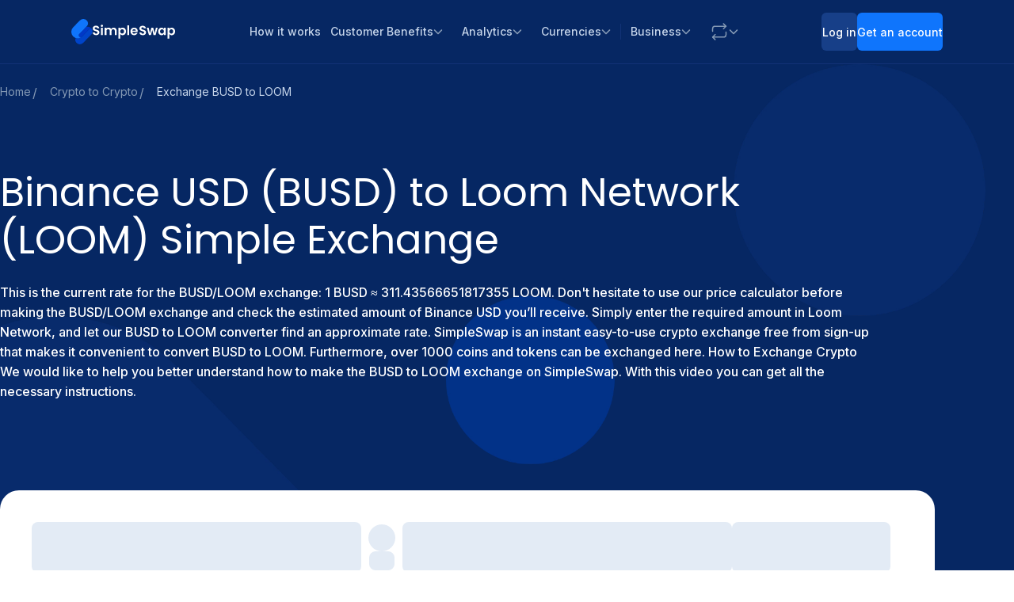

--- FILE ---
content_type: image/svg+xml
request_url: https://static.simpleswap.io/images/currencies-logo/loom.svg
body_size: 617
content:
<svg width="24" height="24" viewBox="0 0 24 24" fill="none" xmlns="http://www.w3.org/2000/svg">
<path fill-rule="evenodd" clip-rule="evenodd" d="M13.1064 15.4743L14.9135 16.5052L22.2423 11.0856C23.3174 10.2904 23.9471 9.0451 23.97 7.66881C23.993 6.29265 23.4051 5.02519 22.3573 4.19182L18.2952 0.959961L13.3753 4.49566L14.9993 5.67364L18.24 3.34461L21.2377 5.72951C21.812 6.18642 22.1342 6.88088 22.1216 7.63519C22.1091 8.3895 21.7639 9.07208 21.1747 9.50789L13.1064 15.4743Z" fill="#038199"/>
<path fill-rule="evenodd" clip-rule="evenodd" d="M11.0099 8.54014L9.29049 7.43066L1.77312 12.8334C0.670748 13.6258 0.00805733 14.9336 6.83545e-05 16.3322C-0.00766055 17.7306 0.64046 19.0464 1.73394 19.8523L6.06773 23.046L11.0099 19.3912L9.23965 18.3331L6.06591 20.6802L2.79901 18.2727C2.19085 17.8244 1.84439 17.1212 1.84874 16.3434C1.8531 15.5655 2.20729 14.8664 2.82053 14.4258L11.0099 8.54014Z" fill="#018294"/>
<path fill-rule="evenodd" clip-rule="evenodd" d="M2.79601 9.50789C2.20677 9.07209 1.86158 8.3895 1.84913 7.63519C1.83649 6.88088 2.15871 6.18642 2.73302 5.72951L5.73054 3.34461L17.7895 12.0113L19.3978 10.822L5.67558 0.959961L1.61336 4.19182C0.565579 5.02519 -0.022209 6.29265 0.000642349 7.66881C0.0236146 9.0451 0.653297 10.2904 1.72834 11.0856L2.9495 11.9886L4.57291 10.8219L2.79601 9.50789Z" fill="#4DBEC8"/>
<path fill-rule="evenodd" clip-rule="evenodd" d="M22.1973 12.8346L21.0211 11.9893L19.4127 13.1785L21.1499 14.4271C21.7631 14.8678 22.1174 15.5667 22.1219 16.3446C22.1262 17.1225 21.7798 17.8257 21.1715 18.2739L17.9047 20.6815L6.18103 12.0118L4.55762 13.1785L17.9029 23.0472L22.2367 19.8535C23.3302 19.0476 23.9783 17.7319 23.9704 16.3335C23.9626 14.9349 23.2996 13.6271 22.1973 12.8346Z" fill="#4DBEC8"/>
</svg>


--- FILE ---
content_type: application/javascript
request_url: https://cdn.simpleswap.io/seo-frontend/static/_next/static/chunks/main-app-c9907283bc7a139b.js
body_size: 3672
content:
try{!function(){var e="undefined"!=typeof window?window:"undefined"!=typeof global?global:"undefined"!=typeof globalThis?globalThis:"undefined"!=typeof self?self:{},a=(new e.Error).stack;a&&(e._sentryDebugIds=e._sentryDebugIds||{},e._sentryDebugIds[a]="6c16e8d0-66ce-4ed8-ae99-54c4217ff346",e._sentryDebugIdIdentifier="sentry-dbid-6c16e8d0-66ce-4ed8-ae99-54c4217ff346")}()}catch(e){}(self.webpackChunk_N_E=self.webpackChunk_N_E||[]).push([[7358],{54605:(e,a,t)=>{"use strict";t.r(a),t.d(a,{onRouterTransitionStart:()=>l});var o=t(72615),r=t(67222);globalThis._sentryRewritesTunnelPath=void 0,globalThis.SENTRY_RELEASE={id:"seo-fe@3.33.0"},globalThis._sentryBasePath=void 0,globalThis._sentryNextJsVersion="15.3.9",globalThis._sentryRewriteFramesAssetPrefixPath="/seo-frontend/static",globalThis._sentryAssetPrefix="https://cdn.simpleswap.io/seo-frontend/static/",globalThis._sentryExperimentalThirdPartyOriginStackFrames=void 0,globalThis._sentryRouteManifest='{"dynamicRoutes":[{"path":"/:locale","regex":"^/([^/]+)$","paramNames":["locale"],"hasOptionalPrefix":true},{"path":"/:locale/portfolio-showdown","regex":"^/([^/]+)/portfolio-showdown$","paramNames":["locale"],"hasOptionalPrefix":true},{"path":"/:locale/buy-crypto","regex":"^/([^/]+)/buy-crypto$","paramNames":["locale"],"hasOptionalPrefix":true},{"path":"/:locale/buy-crypto/:symbol","regex":"^/([^/]+)/buy-crypto/([^/]+)$","paramNames":["locale","symbol"],"hasOptionalPrefix":true},{"path":"/:locale/buy-crypto/:symbol/with-amount/:amount/:fiat/:ticker","regex":"^/([^/]+)/buy-crypto/([^/]+)/with-amount/([^/]+)/([^/]+)/([^/]+)$","paramNames":["locale","symbol","amount","fiat","ticker"],"hasOptionalPrefix":true},{"path":"/:locale/buy-crypto/:symbol/without-amount/:fiat/:ticker","regex":"^/([^/]+)/buy-crypto/([^/]+)/without-amount/([^/]+)/([^/]+)$","paramNames":["locale","symbol","fiat","ticker"],"hasOptionalPrefix":true},{"path":"/:locale/coins","regex":"^/([^/]+)/coins$","paramNames":["locale"],"hasOptionalPrefix":true},{"path":"/:locale/coins/:symbol","regex":"^/([^/]+)/coins/([^/]+)$","paramNames":["locale","symbol"],"hasOptionalPrefix":true},{"path":"/:locale/coins/:symbol/investment-profit-calculator","regex":"^/([^/]+)/coins/([^/]+)/investment-profit-calculator$","paramNames":["locale","symbol"],"hasOptionalPrefix":true},{"path":"/:locale/coins/new-cryptocurrency","regex":"^/([^/]+)/coins/new-cryptocurrency$","paramNames":["locale"],"hasOptionalPrefix":true},{"path":"/:locale/coins/stablecoins","regex":"^/([^/]+)/coins/stablecoins$","paramNames":["locale"],"hasOptionalPrefix":true},{"path":"/:locale/crypto-to-crypto","regex":"^/([^/]+)/crypto-to-crypto$","paramNames":["locale"],"hasOptionalPrefix":true},{"path":"/:locale/crypto-to-crypto/:pair","regex":"^/([^/]+)/crypto-to-crypto/([^/]+)$","paramNames":["locale","pair"],"hasOptionalPrefix":true},{"path":"/:locale/sell-crypto","regex":"^/([^/]+)/sell-crypto$","paramNames":["locale"],"hasOptionalPrefix":true},{"path":"/:locale/sell-crypto/:symbol","regex":"^/([^/]+)/sell-crypto/([^/]+)$","paramNames":["locale","symbol"],"hasOptionalPrefix":true},{"path":"/:locale/swap/tether","regex":"^/([^/]+)/swap/tether$","paramNames":["locale"],"hasOptionalPrefix":true},{"path":"/:locale/:rest*","regex":"^/([^/]+)/(.+)$","paramNames":["locale","rest"],"hasOptionalPrefix":true}],"staticRoutes":[],"isrRoutes":[]}',o.TsN({enabled:!0,dsn:"https://5ac26a9d980f4e917e7861e6d15b8373@sentry.inf.simpleswap.dev/62",tracesSampleRate:.1,enableLogs:!0,sendDefaultPii:!0,environment:"production"});let l=r.Nc},63774:(e,a,t)=>{Promise.resolve().then(t.t.bind(t,24810,23)),Promise.resolve().then(t.t.bind(t,87390,23)),Promise.resolve().then(t.t.bind(t,82954,23)),Promise.resolve().then(t.t.bind(t,62339,23)),Promise.resolve().then(t.t.bind(t,97999,23)),Promise.resolve().then(t.t.bind(t,85371,23)),Promise.resolve().then(t.t.bind(t,63757,23)),Promise.resolve().then(t.t.bind(t,11731,23))}},e=>{var a=a=>e(e.s=a);e.O(0,[1885,7114],()=>(a(54605),a(27675),a(63774))),_N_E=e.O()}]);

--- FILE ---
content_type: image/svg+xml
request_url: https://static.simpleswap.io/images/currencies-logo/busderc20.svg
body_size: 179
content:
<svg width="24" height="24" viewBox="0 0 24 24" fill="none" xmlns="http://www.w3.org/2000/svg">
<g clip-path="url(#clip0_720_13879)">
<path d="M11.9635 0.931641L14.6978 3.7319L7.8125 10.6172L5.07812 7.88287L11.9635 0.931641Z" fill="#F0B90B" stroke="#F0B90B"/>
<path d="M16.1144 5.08203L18.8488 7.88229L7.8125 18.9186L5.07812 16.1842L16.1144 5.08203Z" fill="#F0B90B" stroke="#F0B90B"/>
<path d="M3.66211 9.23242L6.39648 12.0327L3.66211 14.7671L0.927734 12.0327L3.66211 9.23242Z" fill="#F0B90B" stroke="#F0B90B"/>
<path d="M20.2648 9.23242L22.9992 12.0327L11.9629 23.069L9.22852 20.3346L20.2648 9.23242Z" fill="#F0B90B" stroke="#F0B90B"/>
</g>
<defs>
<clipPath id="clip0_720_13879">
<rect width="24" height="24" fill="white"/>
</clipPath>
</defs>
</svg>


--- FILE ---
content_type: application/javascript
request_url: https://cdn.simpleswap.io/seo-frontend/static/_next/static/chunks/3500-c8aeb357e7647ec8.js
body_size: 29089
content:
try{!function(){var e="undefined"!=typeof window?window:"undefined"!=typeof global?global:"undefined"!=typeof globalThis?globalThis:"undefined"!=typeof self?self:{},t=(new e.Error).stack;t&&(e._sentryDebugIds=e._sentryDebugIds||{},e._sentryDebugIds[t]="cbdbb493-5caf-40a8-905f-fd5d890d82cb",e._sentryDebugIdIdentifier="sentry-dbid-cbdbb493-5caf-40a8-905f-fd5d890d82cb")}()}catch(e){}(self.webpackChunk_N_E=self.webpackChunk_N_E||[]).push([[2341,3224,3500,9278],{2033:(e,t,r)=>{"use strict";r.d(t,{E:()=>p});var s=r(33878),i=r(62455),n=r(23211),a=r(8196),o=class extends a.Q{constructor(e={}){super(),this.config=e,this.#e=new Map}#e;build(e,t,r){let n=t.queryKey,a=t.queryHash??(0,s.F$)(n,t),o=this.get(a);return o||(o=new i.X({client:e,queryKey:n,queryHash:a,options:e.defaultQueryOptions(t),state:r,defaultOptions:e.getQueryDefaults(n)}),this.add(o)),o}add(e){this.#e.has(e.queryHash)||(this.#e.set(e.queryHash,e),this.notify({type:"added",query:e}))}remove(e){let t=this.#e.get(e.queryHash);t&&(e.destroy(),t===e&&this.#e.delete(e.queryHash),this.notify({type:"removed",query:e}))}clear(){n.jG.batch(()=>{this.getAll().forEach(e=>{this.remove(e)})})}get(e){return this.#e.get(e)}getAll(){return[...this.#e.values()]}find(e){let t={exact:!0,...e};return this.getAll().find(e=>(0,s.MK)(t,e))}findAll(e={}){let t=this.getAll();return Object.keys(e).length>0?t.filter(t=>(0,s.MK)(e,t)):t}notify(e){n.jG.batch(()=>{this.listeners.forEach(t=>{t(e)})})}onFocus(){n.jG.batch(()=>{this.getAll().forEach(e=>{e.onFocus()})})}onOnline(){n.jG.batch(()=>{this.getAll().forEach(e=>{e.onOnline()})})}},l=r(35010),u=class extends a.Q{constructor(e={}){super(),this.config=e,this.#t=new Set,this.#r=new Map,this.#s=0}#t;#r;#s;build(e,t,r){let s=new l.s({client:e,mutationCache:this,mutationId:++this.#s,options:e.defaultMutationOptions(t),state:r});return this.add(s),s}add(e){this.#t.add(e);let t=c(e);if("string"==typeof t){let r=this.#r.get(t);r?r.push(e):this.#r.set(t,[e])}this.notify({type:"added",mutation:e})}remove(e){if(this.#t.delete(e)){let t=c(e);if("string"==typeof t){let r=this.#r.get(t);if(r)if(r.length>1){let t=r.indexOf(e);-1!==t&&r.splice(t,1)}else r[0]===e&&this.#r.delete(t)}}this.notify({type:"removed",mutation:e})}canRun(e){let t=c(e);if("string"!=typeof t)return!0;{let r=this.#r.get(t),s=r?.find(e=>"pending"===e.state.status);return!s||s===e}}runNext(e){let t=c(e);if("string"!=typeof t)return Promise.resolve();{let r=this.#r.get(t)?.find(t=>t!==e&&t.state.isPaused);return r?.continue()??Promise.resolve()}}clear(){n.jG.batch(()=>{this.#t.forEach(e=>{this.notify({type:"removed",mutation:e})}),this.#t.clear(),this.#r.clear()})}getAll(){return Array.from(this.#t)}find(e){let t={exact:!0,...e};return this.getAll().find(e=>(0,s.nJ)(t,e))}findAll(e={}){return this.getAll().filter(t=>(0,s.nJ)(e,t))}notify(e){n.jG.batch(()=>{this.listeners.forEach(t=>{t(e)})})}resumePausedMutations(){let e=this.getAll().filter(e=>e.state.isPaused);return n.jG.batch(()=>Promise.all(e.map(e=>e.continue().catch(s.lQ))))}};function c(e){return e.options.scope?.id}var h=r(13006),d=r(36245),f=r(37257),p=class{#i;#n;#a;#o;#l;#u;#c;#h;constructor(e={}){this.#i=e.queryCache||new o,this.#n=e.mutationCache||new u,this.#a=e.defaultOptions||{},this.#o=new Map,this.#l=new Map,this.#u=0}mount(){this.#u++,1===this.#u&&(this.#c=h.m.subscribe(async e=>{e&&(await this.resumePausedMutations(),this.#i.onFocus())}),this.#h=d.t.subscribe(async e=>{e&&(await this.resumePausedMutations(),this.#i.onOnline())}))}unmount(){this.#u--,0===this.#u&&(this.#c?.(),this.#c=void 0,this.#h?.(),this.#h=void 0)}isFetching(e){return this.#i.findAll({...e,fetchStatus:"fetching"}).length}isMutating(e){return this.#n.findAll({...e,status:"pending"}).length}getQueryData(e){let t=this.defaultQueryOptions({queryKey:e});return this.#i.get(t.queryHash)?.state.data}ensureQueryData(e){let t=this.defaultQueryOptions(e),r=this.#i.build(this,t),i=r.state.data;return void 0===i?this.fetchQuery(e):(e.revalidateIfStale&&r.isStaleByTime((0,s.d2)(t.staleTime,r))&&this.prefetchQuery(t),Promise.resolve(i))}getQueriesData(e){return this.#i.findAll(e).map(({queryKey:e,state:t})=>[e,t.data])}setQueryData(e,t,r){let i=this.defaultQueryOptions({queryKey:e}),n=this.#i.get(i.queryHash),a=n?.state.data,o=(0,s.Zw)(t,a);if(void 0!==o)return this.#i.build(this,i).setData(o,{...r,manual:!0})}setQueriesData(e,t,r){return n.jG.batch(()=>this.#i.findAll(e).map(({queryKey:e})=>[e,this.setQueryData(e,t,r)]))}getQueryState(e){let t=this.defaultQueryOptions({queryKey:e});return this.#i.get(t.queryHash)?.state}removeQueries(e){let t=this.#i;n.jG.batch(()=>{t.findAll(e).forEach(e=>{t.remove(e)})})}resetQueries(e,t){let r=this.#i;return n.jG.batch(()=>(r.findAll(e).forEach(e=>{e.reset()}),this.refetchQueries({type:"active",...e},t)))}cancelQueries(e,t={}){let r={revert:!0,...t};return Promise.all(n.jG.batch(()=>this.#i.findAll(e).map(e=>e.cancel(r)))).then(s.lQ).catch(s.lQ)}invalidateQueries(e,t={}){return n.jG.batch(()=>(this.#i.findAll(e).forEach(e=>{e.invalidate()}),e?.refetchType==="none")?Promise.resolve():this.refetchQueries({...e,type:e?.refetchType??e?.type??"active"},t))}refetchQueries(e,t={}){let r={...t,cancelRefetch:t.cancelRefetch??!0};return Promise.all(n.jG.batch(()=>this.#i.findAll(e).filter(e=>!e.isDisabled()&&!e.isStatic()).map(e=>{let t=e.fetch(void 0,r);return r.throwOnError||(t=t.catch(s.lQ)),"paused"===e.state.fetchStatus?Promise.resolve():t}))).then(s.lQ)}fetchQuery(e){let t=this.defaultQueryOptions(e);void 0===t.retry&&(t.retry=!1);let r=this.#i.build(this,t);return r.isStaleByTime((0,s.d2)(t.staleTime,r))?r.fetch(t):Promise.resolve(r.state.data)}prefetchQuery(e){return this.fetchQuery(e).then(s.lQ).catch(s.lQ)}fetchInfiniteQuery(e){return e.behavior=(0,f.PL)(e.pages),this.fetchQuery(e)}prefetchInfiniteQuery(e){return this.fetchInfiniteQuery(e).then(s.lQ).catch(s.lQ)}ensureInfiniteQueryData(e){return e.behavior=(0,f.PL)(e.pages),this.ensureQueryData(e)}resumePausedMutations(){return d.t.isOnline()?this.#n.resumePausedMutations():Promise.resolve()}getQueryCache(){return this.#i}getMutationCache(){return this.#n}getDefaultOptions(){return this.#a}setDefaultOptions(e){this.#a=e}setQueryDefaults(e,t){this.#o.set((0,s.EN)(e),{queryKey:e,defaultOptions:t})}getQueryDefaults(e){let t=[...this.#o.values()],r={};return t.forEach(t=>{(0,s.Cp)(e,t.queryKey)&&Object.assign(r,t.defaultOptions)}),r}setMutationDefaults(e,t){this.#l.set((0,s.EN)(e),{mutationKey:e,defaultOptions:t})}getMutationDefaults(e){let t=[...this.#l.values()],r={};return t.forEach(t=>{(0,s.Cp)(e,t.mutationKey)&&Object.assign(r,t.defaultOptions)}),r}defaultQueryOptions(e){if(e._defaulted)return e;let t={...this.#a.queries,...this.getQueryDefaults(e.queryKey),...e,_defaulted:!0};return t.queryHash||(t.queryHash=(0,s.F$)(t.queryKey,t)),void 0===t.refetchOnReconnect&&(t.refetchOnReconnect="always"!==t.networkMode),void 0===t.throwOnError&&(t.throwOnError=!!t.suspense),!t.networkMode&&t.persister&&(t.networkMode="offlineFirst"),t.queryFn===s.hT&&(t.enabled=!1),t}defaultMutationOptions(e){return e?._defaulted?e:{...this.#a.mutations,...e?.mutationKey&&this.getMutationDefaults(e.mutationKey),...e,_defaulted:!0}}clear(){this.#i.clear(),this.#n.clear()}}},22326:(e,t,r)=>{"use strict";r.d(t,{V:()=>D});var s=r(4795),i=r(78537);function n(e,t,r){return Math.max(t,Math.min(e,r))}function a(e,t){return"rtl"===t?(1-e)*100:(-1+e)*100}function o(e,t,r){if("string"==typeof t)void 0!==r&&(e.style[t]=r);else for(let r in t)if(t.hasOwnProperty(r)){let s=t[r];void 0!==s&&(e.style[r]=s)}}function l(e,t){e.classList.add(t)}function u(e,t){e.classList.remove(t)}function c(e){e&&e.parentNode&&e.parentNode.removeChild(e)}var h={minimum:.08,maximum:1,template:`<div class="bar"><div class="peg"></div></div>
             <div class="spinner"><div class="spinner-icon"></div></div>
             <div class="indeterminate"><div class="inc"></div><div class="dec"></div></div>`,easing:"linear",positionUsing:"",speed:200,trickle:!0,trickleSpeed:200,showSpinner:!0,indeterminate:!1,indeterminateSelector:".indeterminate",barSelector:".bar",spinnerSelector:".spinner",parent:"body",direction:"ltr"},d=class{static settings=h;static status=null;static pending=[];static isPaused=!1;static reset(){return this.status=null,this.isPaused=!1,this.pending=[],this.settings=h,this}static configure(e){return Object.assign(this.settings,e),this}static isStarted(){return"number"==typeof this.status}static set(e){if(this.isPaused)return this;let t=this.isStarted();e=n(e,this.settings.minimum,this.settings.maximum),this.status=e===this.settings.maximum?null:e;let r=this.render(!t),s=this.settings.speed,i=this.settings.easing;return r.forEach(e=>e.offsetWidth),this.queue(t=>{r.forEach(t=>{this.settings.indeterminate||o(t.querySelector(this.settings.barSelector),this.barPositionCSS({n:e,speed:s,ease:i}))}),e===this.settings.maximum?(r.forEach(e=>{o(e,{transition:"none",opacity:"1"}),e.offsetWidth}),setTimeout(()=>{r.forEach(e=>{o(e,{transition:`all ${s}ms ${i}`,opacity:"0"})}),setTimeout(()=>{r.forEach(e=>{this.remove(e),null===this.settings.template&&o(e,{transition:"none",opacity:"1"})}),t()},s)},s)):setTimeout(t,s)}),this}static start(){this.status||this.set(0);let e=()=>{this.isPaused||setTimeout(()=>{this.status&&(this.trickle(),e())},this.settings.trickleSpeed)};return this.settings.trickle&&e(),this}static done(e){return e||this.status?this.inc(.3+.5*Math.random()).set(1):this}static inc(e){if(this.isPaused||this.settings.indeterminate)return this;let t=this.status;return t?t>1?this:("number"!=typeof e&&(e=t>=0&&t<.2?.1:t>=.2&&t<.5?.04:t>=.5&&t<.8?.02:.005*(t>=.8&&t<.99)),t=n(t+e,0,.994),this.set(t)):this.start()}static dec(e){if(this.isPaused||this.settings.indeterminate)return this;let t=this.status;return"number"!=typeof t?this:("number"!=typeof e&&(e=t>.8?.1:t>.5?.05:t>.2?.02:.01),t=n(t-e,0,.994),this.set(t))}static trickle(){return this.isPaused||this.settings.indeterminate?this:this.inc()}static promise(e){if(!e||"resolved"===e.state())return this;let t=0,r=0;return this.start(),t++,r++,e.always(()=>{0==--r?(t=0,this.done()):this.set((t-r)/t)}),this}static render(e=!1){let t="string"==typeof this.settings.parent?document.querySelector(this.settings.parent):this.settings.parent,r=t?Array.from(t.querySelectorAll(".bprogress")):[];if(null!==this.settings.template&&0===r.length){l(document.documentElement,"bprogress-busy");let e=document.createElement("div");l(e,"bprogress"),e.innerHTML=this.settings.template,t!==document.body&&l(t,"bprogress-custom-parent"),t.appendChild(e),r.push(e)}return r.forEach(r=>{if(null===this.settings.template&&(r.style.display=""),l(document.documentElement,"bprogress-busy"),t!==document.body&&l(t,"bprogress-custom-parent"),this.settings.indeterminate){let e=r.querySelector(this.settings.barSelector);e&&(e.style.display="none");let t=r.querySelector(this.settings.indeterminateSelector);t&&(t.style.display="")}else{let t=r.querySelector(this.settings.barSelector),s=e?a(0,this.settings.direction):a(this.status||0,this.settings.direction);o(t,this.barPositionCSS({n:this.status||0,speed:this.settings.speed,ease:this.settings.easing,perc:s}));let i=r.querySelector(this.settings.indeterminateSelector);i&&(i.style.display="none")}if(null===this.settings.template){let e=r.querySelector(this.settings.spinnerSelector);e&&(e.style.display=this.settings.showSpinner?"block":"none")}else if(!this.settings.showSpinner){let e=r.querySelector(this.settings.spinnerSelector);e&&c(e)}}),r}static remove(e){e?null===this.settings.template?e.style.display="none":c(e):(u(document.documentElement,"bprogress-busy"),("string"==typeof this.settings.parent?document.querySelectorAll(this.settings.parent):[this.settings.parent]).forEach(e=>{u(e,"bprogress-custom-parent")}),document.querySelectorAll(".bprogress").forEach(e=>{null===this.settings.template?e.style.display="none":c(e)}))}static pause(){return!this.isStarted()||this.settings.indeterminate||(this.isPaused=!0),this}static resume(){if(!this.isStarted()||this.settings.indeterminate)return this;if(this.isPaused=!1,this.settings.trickle){let e=()=>{this.isPaused||setTimeout(()=>{this.status&&(this.trickle(),e())},this.settings.trickleSpeed)};e()}return this}static isRendered(){return document.querySelectorAll(".bprogress").length>0}static getPositioningCSS(){let e=document.body.style,t="WebkitTransform"in e?"Webkit":"MozTransform"in e?"Moz":"msTransform"in e?"ms":"OTransform"in e?"O":"";return`${t}Perspective`in e?"translate3d":`${t}Transform`in e?"translate":"margin"}static queue(e){this.pending.push(e),1===this.pending.length&&this.next()}static next(){let e=this.pending.shift();e&&e(this.next.bind(this))}static initPositionUsing(){""===this.settings.positionUsing&&(this.settings.positionUsing=this.getPositioningCSS())}static barPositionCSS({n:e,speed:t,ease:r,perc:s}){this.initPositionUsing();let i={},n=s??a(e,this.settings.direction);return"translate3d"===this.settings.positionUsing?i={transform:`translate3d(${n}%,0,0)`}:"translate"===this.settings.positionUsing?i={transform:`translate(${n}%,0)`}:"width"===this.settings.positionUsing?i={width:`${"rtl"===this.settings.direction?100-n:n+100}%`,..."rtl"===this.settings.direction?{right:"0",left:"auto"}:{}}:"margin"===this.settings.positionUsing&&(i="rtl"===this.settings.direction?{"margin-left":`${-n}%`}:{"margin-right":`${-n}%`}),i.transition=`all ${t}ms ${r}`,i}},f=({color:e="#29d",height:t="2px",spinnerPosition:r="top-right"})=>`
:root {
  --bprogress-color: ${e};
  --bprogress-height: ${t};
  --bprogress-spinner-size: 18px;
  --bprogress-spinner-animation-duration: 400ms;
  --bprogress-spinner-border-size: 2px;
  --bprogress-box-shadow: 0 0 10px ${e}, 0 0 5px ${e};
  --bprogress-z-index: 99999;
  --bprogress-spinner-top: ${"top-right"===r||"top-left"===r?"15px":"auto"};
  --bprogress-spinner-bottom: ${"bottom-right"===r||"bottom-left"===r?"15px":"auto"};
  --bprogress-spinner-right: ${"top-right"===r||"bottom-right"===r?"15px":"auto"};
  --bprogress-spinner-left: ${"top-left"===r||"bottom-left"===r?"15px":"auto"};
}

.bprogress {
  width: 0;
  height: 0;
  pointer-events: none;
  z-index: var(--bprogress-z-index);
}

.bprogress .bar {
  background: var(--bprogress-color);
  position: fixed;
  z-index: var(--bprogress-z-index);
  top: 0;
  left: 0;
  width: 100%;
  height: var(--bprogress-height);
}

/* Fancy blur effect */
.bprogress .peg {
  display: block;
  position: absolute;
  right: 0;
  width: 100px;
  height: 100%;
  box-shadow: var(--bprogress-box-shadow);
  opacity: 1.0;
  transform: rotate(3deg) translate(0px, -4px);
}

/* Remove these to get rid of the spinner */
.bprogress .spinner {
  display: block;
  position: fixed;
  z-index: var(--bprogress-z-index);
  top: var(--bprogress-spinner-top);
  bottom: var(--bprogress-spinner-bottom);
  right: var(--bprogress-spinner-right);
  left: var(--bprogress-spinner-left);
}

.bprogress .spinner-icon {
  width: var(--bprogress-spinner-size);
  height: var(--bprogress-spinner-size);
  box-sizing: border-box;
  border: solid var(--bprogress-spinner-border-size) transparent;
  border-top-color: var(--bprogress-color);
  border-left-color: var(--bprogress-color);
  border-radius: 50%;
  -webkit-animation: bprogress-spinner var(--bprogress-spinner-animation-duration) linear infinite;
  animation: bprogress-spinner var(--bprogress-spinner-animation-duration) linear infinite;
}

.bprogress-custom-parent {
  overflow: hidden;
  position: relative;
}

.bprogress-custom-parent .bprogress .spinner,
.bprogress-custom-parent .bprogress .bar {
  position: absolute;
}

.bprogress .indeterminate {
  position: fixed;
  top: 0;
  left: 0;
  width: 100%;
  height: var(--bprogress-height);
  overflow: hidden;
}

.bprogress .indeterminate .inc,
.bprogress .indeterminate .dec {
  position: absolute;
  top: 0;
  height: 100%;
  background-color: var(--bprogress-color);
}

.bprogress .indeterminate .inc {
  animation: bprogress-indeterminate-increase 2s infinite;
}

.bprogress .indeterminate .dec {
  animation: bprogress-indeterminate-decrease 2s 0.5s infinite;
}

@-webkit-keyframes bprogress-spinner {
  0%   { -webkit-transform: rotate(0deg); transform: rotate(0deg); }
  100% { -webkit-transform: rotate(360deg); transform: rotate(360deg); }
}

@keyframes bprogress-spinner {
  0%   { transform: rotate(0deg); }
  100% { transform: rotate(360deg); }
}

@keyframes bprogress-indeterminate-increase {
  from { left: -5%; width: 5%; }
  to { left: 130%; width: 100%; }
}

@keyframes bprogress-indeterminate-decrease {
  from { left: -80%; width: 80%; }
  to { left: 110%; width: 10%; }
}
`;function p(e,t){if("string"==typeof t&&"data-disable-progress"===t){let r=t.substring(5).replace(/-([a-z])/g,(e,t)=>t.toUpperCase());return e.dataset[r]}let r=e[t];if(r instanceof SVGAnimatedString){let e=r.baseVal;if("href"===t){var s=location.origin;if(!e.startsWith("/")||!s)return e;let{pathname:t,query:r,hash:i}=function(e){let t=e.indexOf("#"),r=e.indexOf("?"),s=r>-1&&(t<0||r<t);return s||t>-1?{pathname:e.substring(0,s?r:t),query:s?e.substring(r,t>-1?t:void 0):"",hash:t>-1?e.slice(t):""}:{pathname:e,query:"",hash:""}}(e);return`${s}${t}${r}${i}`}return e}return r}function m(e){for(var t=1;t<arguments.length;t++){var r=null!=arguments[t]?arguments[t]:{},s=Object.keys(r);"function"==typeof Object.getOwnPropertySymbols&&(s=s.concat(Object.getOwnPropertySymbols(r).filter(function(e){return Object.getOwnPropertyDescriptor(r,e).enumerable}))),s.forEach(function(t){var s;s=r[t],t in e?Object.defineProperty(e,t,{value:s,enumerable:!0,configurable:!0,writable:!0}):e[t]=s})}return e}function g(e,t){if(null==e)return{};var r,s,i=function(e,t){if(null==e)return{};var r,s,i={},n=Object.keys(e);for(s=0;s<n.length;s++)r=n[s],t.indexOf(r)>=0||(i[r]=e[r]);return i}(e,t);if(Object.getOwnPropertySymbols){var n=Object.getOwnPropertySymbols(e);for(s=0;s<n.length;s++)r=n[s],!(t.indexOf(r)>=0)&&Object.prototype.propertyIsEnumerable.call(e,r)&&(i[r]=e[r])}return i}var b=(0,i.createContext)(void 0),y=function(){var e=(0,i.useContext)(b);if(!e)throw Error("useProgress must be used within a ProgressProvider");return e},v=function(e){var t=e.children,r=e.color,s=void 0===r?"#0A2FFF":r,n=e.height,a=void 0===n?"2px":n,o=e.options,l=e.spinnerPosition,u=void 0===l?"top-right":l,c=e.style,h=e.disableStyle,p=e.nonce,g=e.shallowRouting,y=e.disableSameURL,v=e.startPosition,w=e.delay,P=e.stopDelay,O=(0,i.useRef)(null),S=(0,i.useRef)(!1),C=(0,i.useCallback)(function(){return S.current=!0},[]),k=(0,i.useCallback)(function(){return S.current=!1},[]),x=(0,i.useCallback)(function(){var e=arguments.length>0&&void 0!==arguments[0]?arguments[0]:0,t=arguments.length>1&&void 0!==arguments[1]?arguments[1]:0,r=arguments.length>2&&void 0!==arguments[2]&&arguments[2];r&&C(),O.current=setTimeout(function(){e>0&&d.set(e),d.start()},t)},[C]),E=(0,i.useCallback)(function(){var e=arguments.length>0&&void 0!==arguments[0]?arguments[0]:0,t=arguments.length>1&&void 0!==arguments[1]?arguments[1]:0;setTimeout(function(){O.current&&clearTimeout(O.current),O.current=setTimeout(function(){d.isStarted()&&(d.done(),S.current&&k())},e)},t)},[k]),q=(0,i.useCallback)(function(e){return d.inc(e)},[]),j=(0,i.useCallback)(function(e){return d.dec(e)},[]),D=(0,i.useCallback)(function(e){return d.set(e)},[]),Q=(0,i.useCallback)(function(){return d.pause()},[]),A=(0,i.useCallback)(function(){return d.resume()},[]),R=(0,i.useCallback)(function(){return d.settings},[]),M=(0,i.useCallback)(function(e){var t=R(),r="function"==typeof e?e(t):e,s=m({},t,r);d.configure(s)},[R]),N=(0,i.useMemo)(function(){return i.createElement("style",{nonce:p},c||f({color:s,height:a,spinnerPosition:u}))},[s,a,p,u,c]);return d.configure(o||{}),i.createElement(b.Provider,{value:{start:x,stop:E,inc:q,dec:j,set:D,pause:Q,resume:A,setOptions:M,getOptions:R,isAutoStopDisabled:S,disableAutoStop:C,enableAutoStop:k,shallowRouting:void 0!==g&&g,disableSameURL:void 0===y||y,startPosition:void 0===v?0:v,delay:void 0===w?0:w,stopDelay:void 0===P?0:P}},void 0!==h&&h?null:N,t)};function w(){for(var e=arguments.length,t=Array(e),r=0;r<e;r++)t[r]=arguments[r];return t.filter(Boolean).join(" ")}var P=i.forwardRef(function(e,t){var r=e.as,s=e.children,n=e.className,a=e.classSelector,o=g(e,["as","children","className","classSelector"]);return i.createElement(null!=r?r:"div",m({ref:t,className:w(void 0===a?"bar":a,n)},o),s)}),O=i.forwardRef(function(e,t){var r=e.as,s=e.children,n=e.className,a=e.classSelector,o=g(e,["as","children","className","classSelector"]);return i.createElement(null!=r?r:"div",m({ref:t,className:w(void 0===a?"peg":a,n)},o),s)}),S=i.forwardRef(function(e,t){var r=e.as,s=e.children,n=e.className,a=e.classSelector,o=g(e,["as","children","className","classSelector"]);return i.createElement(null!=r?r:"div",m({ref:t,className:w(void 0===a?"spinner":a,n)},o),s)}),C=i.forwardRef(function(e,t){var r=e.as,s=e.children,n=e.className,a=e.classSelector,o=g(e,["as","children","className","classSelector"]);return i.createElement(null!=r?r:"div",m({ref:t,className:w(void 0===a?"spinner-icon":a,n)},o),s)});function k(e){for(var t=1;t<arguments.length;t++){var r=null!=arguments[t]?arguments[t]:{},s=Object.keys(r);"function"==typeof Object.getOwnPropertySymbols&&(s=s.concat(Object.getOwnPropertySymbols(r).filter(function(e){return Object.getOwnPropertyDescriptor(r,e).enumerable}))),s.forEach(function(t){var s;s=r[t],t in e?Object.defineProperty(e,t,{value:s,enumerable:!0,configurable:!0,writable:!0}):e[t]=s})}return e}i.forwardRef(function(e,t){var r,s,n=e.as,a=e.children,o=e.className,l=e.style,u=g(e,["as","children","className","style"]);return i.createElement(null!=n?n:"div",m({ref:t,className:w("bprogress",o),style:(r=m({},l),s=s={display:"none"},Object.getOwnPropertyDescriptors?Object.defineProperties(r,Object.getOwnPropertyDescriptors(s)):(function(e,t){var r=Object.keys(e);if(Object.getOwnPropertySymbols){var s=Object.getOwnPropertySymbols(e);r.push.apply(r,s)}return r})(Object(s)).forEach(function(e){Object.defineProperty(r,e,Object.getOwnPropertyDescriptor(s,e))}),r)},u),a||i.createElement(i.Fragment,null,i.createElement(P,null,i.createElement(O,null)),i.createElement(S,null,i.createElement(C,null))))}),i.forwardRef(function(e,t){var r=e.as,s=e.className,n=e.classSelector,a=g(e,["as","className","classSelector"]);return i.createElement(null!=r?r:"div",m({ref:t,className:w(void 0===n?"indeterminate":n,s)},a),i.createElement("div",{className:"inc"}),i.createElement("div",{className:"dec"}))});function x(e,t){if(null==e)return{};var r,s,i=function(e,t){if(null==e)return{};var r,s,i={},n=Object.keys(e);for(s=0;s<n.length;s++)r=n[s],t.indexOf(r)>=0||(i[r]=e[r]);return i}(e,t);if(Object.getOwnPropertySymbols){var n=Object.getOwnPropertySymbols(e);for(s=0;s<n.length;s++)r=n[s],!(t.indexOf(r)>=0)&&Object.prototype.propertyIsEnumerable.call(e,r)&&(i[r]=e[r])}return i}var E=function(e){var t=arguments.length>1&&void 0!==arguments[1]?arguments[1]:["memo","shouldCompareComplexProps"];return(0,i.memo)(e,function(e,r){return!1!==r.memo&&(!r.shouldCompareComplexProps||function(e,t){var r=arguments.length>2&&void 0!==arguments[2]?arguments[2]:[],s=Object.keys(e).filter(function(e){return!r.includes(e)}),i=Object.keys(t).filter(function(e){return!r.includes(e)});if(s.length!==i.length)return!1;var n=!0,a=!1,o=void 0;try{for(var l,u=s[Symbol.iterator]();!(n=(l=u.next()).done);n=!0){var c=l.value;if(e[c]!==t[c])return!1}}catch(e){a=!0,o=e}finally{try{n||null==u.return||u.return()}finally{if(a)throw o}}return!0}(e,r,t))})}(function(e){return!function(e){var t=e.shallowRouting,r=void 0!==t&&t,s=e.disableSameURL,n=void 0===s||s,a=e.startPosition,o=void 0===a?0:a,l=e.delay,u=void 0===l?0:l,c=e.stopDelay,h=void 0===c?0:c,d=e.targetPreprocessor,f=e.disableAnchorClick,m=void 0!==f&&f,g=e.startOnLoad,b=void 0!==g&&g,v=e.forcedStopDelay,w=void 0===v?0:v,P=arguments.length>1&&void 0!==arguments[1]?arguments[1]:[],O=(0,i.useRef)([]),S=(0,i.useRef)(null),C=y(),k=C.start,x=C.stop,E=C.isAutoStopDisabled;(0,i.useEffect)(function(){b&&k(o,u)},[]),(0,i.useEffect)(function(){return S.current&&clearTimeout(S.current),S.current=setTimeout(function(){E.current||x()},h),function(){S.current&&clearTimeout(S.current)}},P),(0,i.useEffect)(function(){if(!m){var e=function(e){if(e.defaultPrevented)return;var t,s,i,a,l=e.currentTarget;if(l.hasAttribute("download"))return;var c=e.target,h=(null==c?void 0:c.getAttribute("data-prevent-progress"))==="true"||(null==l?void 0:l.getAttribute("data-prevent-progress"))==="true";if(!h)for(var f,m=c;m&&"a"!==m.tagName.toLowerCase();){if((null==(f=m.parentElement)?void 0:f.getAttribute("data-prevent-progress"))==="true"){h=!0;break}m=m.parentElement}if(!h&&"_blank"!==p(l,"target")&&!e.metaKey&&!e.ctrlKey&&!e.shiftKey&&!e.altKey){var g=p(l,"href"),b=d?d(new URL(g)):new URL(g),y=new URL(location.href);if(!(r&&(t=b,s=y,t.protocol+"//"+t.host+t.pathname==s.protocol+"//"+s.host+s.pathname))||!n){i=b,a=y,i.protocol+"//"+i.host+i.pathname+i.search==a.protocol+"//"+a.host+a.pathname+a.search&&n||k(o,u)}}},t=new MutationObserver(function(){var t=Array.from(document.querySelectorAll("a")).filter(function(e){var t=p(e,"href"),r="true"===e.getAttribute("data-disable-progress"),s=t&&!t.startsWith("tel:")&&!t.startsWith("mailto:")&&!t.startsWith("blob:")&&!t.startsWith("javascript:");return!r&&s&&"_blank"!==p(e,"target")});t.forEach(function(t){t.addEventListener("click",e,!0)}),O.current=t});t.observe(document,{childList:!0,subtree:!0});var s=window.history.pushState;return window.history.pushState=new Proxy(window.history.pushState,{apply:function(e,t,r){return E.current||x(h,w),e.apply(t,r)}}),function(){t.disconnect(),O.current.forEach(function(t){t.removeEventListener("click",e,!0)}),O.current=[],window.history.pushState=s}}},[m,d,r,n,u,h,o,k,x,w,E])}(e,[(0,s.usePathname)(),(0,s.useSearchParams)()]),null});E.displayName="AppProgress";var q=function(e){var t=e.children,r=e.ProgressComponent,s=e.color,n=e.height,a=e.options,o=e.spinnerPosition,l=e.style,u=e.disableStyle,c=e.nonce,h=e.stopDelay,d=e.delay,f=e.startPosition,p=e.disableSameURL,m=e.shallowRouting,g=x(e,["children","ProgressComponent","color","height","options","spinnerPosition","style","disableStyle","nonce","stopDelay","delay","startPosition","disableSameURL","shallowRouting"]);return i.createElement(v,{color:s,height:n,options:a,spinnerPosition:o,style:l,disableStyle:u,nonce:c,stopDelay:h,delay:d,startPosition:f,disableSameURL:p,shallowRouting:m},i.createElement(r,k({stopDelay:h,delay:d,startPosition:f,disableSameURL:p,shallowRouting:m},g)),t)},j=function(e){return i.createElement(i.Suspense,null,i.createElement(E,m({},e)))},D=function(e){var t=e.children,r=x(e,["children"]);return i.createElement(q,k({ProgressComponent:j},r),t)}},34294:()=>{},35967:(e,t,r)=>{"use strict";r.d(t,{E:()=>s});var s=function(){return null}},36649:(e,t,r)=>{"use strict";r.d(t,{A:()=>f});var s=r(4795),i=r(78537),n=r.t(i,2),a=r(83536),o=n["use".trim()],l=r(71814),u=r(23239),c=r(50075),h=r(53661),d=r(25889);function f(e){let{Link:t,config:r,getPathname:n,...f}=function(e,t){var r,n,a;let d={...r=t||{},localePrefix:"object"==typeof(a=r.localePrefix)?a:{mode:a||"always"},localeCookie:!!((n=r.localeCookie)??1)&&{name:"NEXT_LOCALE",sameSite:"lax",..."object"==typeof n&&n},localeDetection:r.localeDetection??!0,alternateLinks:r.alternateLinks??!0},f=d.pathnames,p=(0,i.forwardRef)(function({href:t,locale:r,...s},i){let n,a;"object"==typeof t?(n=t.pathname,a=t.params):n=t;let c=(0,l._x)(t),p=e(),g=(0,l.yL)(p)?o(p):p,b=c?m({locale:r||g,href:null==f?n:{pathname:n,params:a},forcePrefix:null!=r||void 0}):n;return(0,h.jsx)(u.default,{ref:i,href:"object"==typeof t?{...t,pathname:b}:b,locale:r,localeCookie:d.localeCookie,...s})});function m(e){let t,{forcePrefix:r,href:s,locale:i}=e;return null==f?"object"==typeof s?(t=s.pathname,s.query&&(t+=(0,c.Zn)(s.query))):t=s:t=(0,c.FP)({locale:i,...(0,c.TK)(s),pathnames:d.pathnames}),(0,c.x3)(t,i,d,r)}function g(e){return function(t,...r){return e(m(t),...r)}}return{config:d,Link:p,redirect:g(s.redirect),permanentRedirect:g(s.permanentRedirect),getPathname:m}}(a.Ym,e);return{...f,Link:t,usePathname:function(){let e=function(e){let t=(0,s.usePathname)(),r=(0,a.Ym)();return(0,i.useMemo)(()=>{if(!t)return t;let s=t,i=(0,l.XP)(r,e.localePrefix);if((0,l.wO)(i,t))s=(0,l.MY)(t,i);else if("never"!==e.localePrefix.mode&&e.localePrefix.prefixes){let e=(0,l.bL)(r);(0,l.wO)(e,t)&&(s=(0,l.MY)(t,e))}return s},[e.localePrefix,r,t])}(r),t=(0,a.Ym)();return(0,i.useMemo)(()=>e&&r.pathnames?(0,c.aM)(t,e,r.pathnames):e,[t,e])},useRouter:function(){let e=(0,s.useRouter)(),t=(0,a.Ym)(),o=(0,s.usePathname)();return(0,i.useMemo)(()=>{function s(e){return function(s,i){let{locale:a,...l}=i||{},u=[n({href:s,locale:a||t,forcePrefix:null!=a||void 0})];Object.keys(l).length>0&&u.push(l),(0,d.A)(r.localeCookie,o,t,a),e(...u)}}return{...e,push:s(e.push),replace:s(e.replace),prefetch:s(e.prefetch)}},[t,o,e])},getPathname:n}}},52312:()=>{},63902:e=>{e.exports={style:{fontFamily:"'Inter', 'Inter Fallback'",fontStyle:"normal"},className:"__className_4d873f",variable:"__variable_4d873f"}},68937:()=>{},78117:(e,t,r)=>{"use strict";function s(e){return e}r.d(t,{A:()=>s})},85657:e=>{e.exports={style:{fontFamily:"'Poppins', 'Poppins Fallback'",fontStyle:"normal"},className:"__className_58dbb5",variable:"__variable_58dbb5"}}}]);